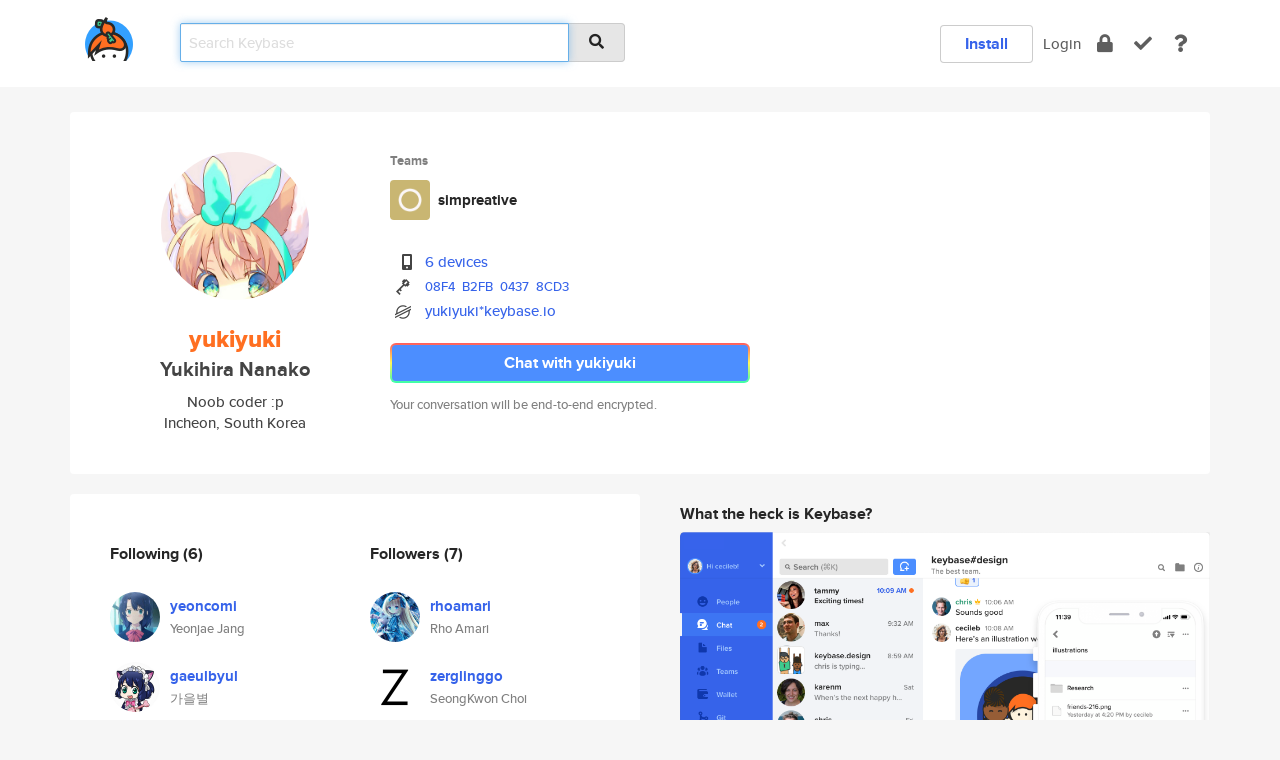

--- FILE ---
content_type: text/html; charset=utf-8
request_url: https://keybase.io/yukiyuki
body_size: 6658
content:
<!DOCTYPE html>
<html id="">

  <!--~~~~~~~~~~~~~~~~~~~~~~~~~~~~~~~~~~~~~~~~~~~~~~~~~~~~~~~~~~~~~~~~~~~~~~~~

                              K E Y   B A S E

                            crypto for everyone

                        because no one we know ever
                      seems to have a public key. :-(

     No Google Analytics or other 3rd party hosted script tags on Keybase.

     And this has the added bonus that we'll never be able to serve ad code.

                                    \o/  \o/
                                  keybase team

  ~~~~~~~~~~~~~~~~~~~~~~~~~~~~~~~~~~~~~~~~~~~~~~~~~~~~~~~~~~~~~~~~~~~~~~~~~-->

  <head>
    <title>yukiyuki (Yukihira Nanako) | Keybase</title>
    <meta       name="viewport"    content="width=device-width, initial-scale=1.0, maximum-scale=1.0, user-scalable=no">
    <link       href="/_/brew/_/52e9d104/sitewide-css.css"      rel="stylesheet">
    
    <script type="text/javascript" nonce="9225366d-1462-4d8f-b762-80006bedae11" src="/_/brew/_/906baaf9/sitewide-js.js"></script>

    <meta    charset="UTF-8" />
    

<meta name="Description" content="yukiyuki (Yukihira Nanako) is now on Keybase, an open source app for encryption and cryptography."><meta property="og:description" content="yukiyuki (Yukihira Nanako) is now on Keybase, an open source app for encryption and cryptography."><meta name="twitter:image" content="https://s3.amazonaws.com/keybase_processed_uploads/8abb9d9ef71570cfb747ca8f5a50ef05_360_360.jpg"><meta name="twitter:title" content="yukiyuki (Yukihira Nanako) on Keybase"><meta name="twitter:description" content="yukiyuki (Yukihira Nanako) is now on Keybase, an open source app for encryption and cryptography."><meta property="og:image"  content="https://s3.amazonaws.com/keybase_processed_uploads/8abb9d9ef71570cfb747ca8f5a50ef05_360_360.jpg"><meta property="og:image:width" content="360"><meta property="og:image:height" content="360">

    <script type="text/javascript" nonce="9225366d-1462-4d8f-b762-80006bedae11">
    window.csrf_token="lgHZIDJiZDdkNTQ2Mjg2MWNkYjFmMTBjNzg3YzU1YWJhYjA4zml0sgTOAxcEAMDEINuIBQaPK3oAzNr5sh6n3FviDCsVU0CdJA0l1WO/5Fsg";
    </script>
  </head>

  
  <body id="">
  <div class="run-mode run-mode-prod">
    <div class="grid-monitor"> 
      <input id="url_base" type="hidden" value="https://keybase.io/"/>

        <div id="navbar-top">
          <div class="navbar navbar-fixed-top navbar-default" role="navigation" data-active-tab="">

            <div class="container navbar-container">
              <div class="row">

                <div class="col-xs-2 col-sm-1">
                  <div class="navbar-header">
                    <div class="navbar-brand">
                      <a href="/" aria-label="home">
                        <img src="/images/icons/icon-keybase-logo-48.png" srcset="/images/icons/icon-keybase-logo-48@2x.png 2x" width="48" height="48" />
                      </a>
                    </div>
                    <div class="staging-notice">Keybase Staging Server</div>
                  </div>
                </div>

                <div class="col-xs-10 col-sm-5">
                  <div class="nav-search-wrapper">
                    <div class="input-group form-group">
                      <input type="text" class="form-control auto-focus nav-search-input  " data-focus-priority="0" placeholder="Search Keybase"
                      autocapitalize="off" autocorrect="off" autocomplete="off" spellcheck="false">
                      <span class="input-group-addon"><i class="fas fa-search"></i></span>
                    </div>
                  </div>
                </div>

                <div class="col-xs-12 col-sm-6">    

      <table class="nav navbar-right navbar-buttons pull-right">
        <tr>
        
            <td>
              
              <a href="/download" class="btn btn-secondary">Install</a>
            </td>
            <td><a onclick="return false;" href="#_" class="navbar-link link-login ">Login</a></td>
            <td class="nav-btn "><div class="auto-tooltip" title="Encrypt"><a href="/encrypt" aria-label="encrypt"><i class="fas fa-lock"></i></a></div></td>
            <td class="nav-btn " ><div class="auto-tooltip" title="Verify"><a href="/verify" aria-label="verify"><i class="fas fa-check"></i></a></div></td>
            <td class="hidden-xs nav-btn "   ><div class="auto-tooltip" title="Docs"><a href="http://book.keybase.io" aria-label="docs"><i class="fas fa-question"></i></a></div></td>
          
        </tr>
      </table>
</div>

              </div>
            </div>
          </div>
        </div>



      
    

<div id="autoreset-event-error" class="container alert alert-warning" style="text-align:center; display:none;">
  <span id="autoreset-event-error-msg">  </span>
  <button type="button" class="close"><span id="autoreset-event-error-close">×</span></button>
</div>
<div id="autoreset-event-success" class="container alert alert-success" style="text-align:center; display:none;">
  <span id="autoreset-event-success-msg">  </span>
  <button type="button" class="close"><span id="autoreset-event-success-close">×</span></button>
</div>




      
      <div class="modal modal-primary" id="shared-modal" data-backdrop="static">
      </div>

      
      <div class="content">
        

<input type="hidden" id="is-self-view" value="0">
<div id="page-user">


    <div class="user-header">
    <div class="container">
      <div class="row header-row kb-main-card">
        <div class="col-sm-4 col-lg-3 col-profile-heading">
          
<div class="profile-heading" data-username="yukiyuki" data-uid="b620e3b70f690a2ba2e7cd18feb0ca19">

  <div class="picture user-profile-picture">
    
        <img src="https://s3.amazonaws.com/keybase_processed_uploads/8abb9d9ef71570cfb747ca8f5a50ef05_360_360.jpg" class="img-circle" width="148" height="148">
      
  </div>


  <div class="full-name ">
    <div class="username ">yukiyuki</div>
    
        Yukihira Nanako
      
  </div>
  

  
      <div class="bio">
        
            Noob coder :p
          
      </div>
    
      <div class="location">
        
            Incheon, South Korea
          
      </div>
    

</div>

        </div>
        <div class="col-sm-8 col-lg-9 col-identity-heading">
          
<div class="identity-heading">

  <div class="visible-xs">
    
<div class="track-action-wrapper">
  

  <span class="btn-gradient"><a href="#_" onclick="return false;" class="btn btn-primary   app-redirector app-redirector-primary" data-app-target="chat/yukiyuki"><span class="hidden-xs">Chat with yukiyuki</span><span class="visible-xs">Start a chat</span></a></span><br/>
  <span class="small">Your conversation will be end-to-end encrypted.</span>

  

</div>

  </div>

  <div class="row">
    <div class="col-sm-7">
        
    
          <div class="showcased-teams-table-wrapper">
            <div class="showcased-heading small">
              Teams
            </div>
            <table class="showcased-teams-table">
        
            <tr class="showcased-item">
              <td class="showcased-img">
                <img src="https://s3.amazonaws.com/keybase_processed_uploads/f2713e3f40f57617d6ef7ede1e8d149fdfd47bbfbb53270d7b300a26f22880ba" width="40" height="40" style="border-radius:4px;">
              </td>
              <td class="showcased-name">
                <a href="/team/simpreative">simpreative</a>
              </td>
            </tr>
          
            </table>
          </div>
        

        

  <div class="identity-table">
    
        <div class="it-item">
          <i class="icon-kb-iconfont-identity-devices"></i>
          <a href="/yukiyuki/devices">6 devices</a>
        </div>
      


<!-- <li></li> -->

<div class="it-item">
  <img class="it-icon" width="16px" height="16px"
     srcset="/images/paramproofs/services/pgp/logo_black_16.png 16w, /images/paramproofs/services/pgp/logo_black_16@2x.png 32w" />

  
  <span class="proof-tags">
    <a href="#show-public"
   onclick="return false;"
   class="link-show-public"
   data-kid="010147a2a8cee5a19bff3a862956dacf4dcaf0d532603140760ad6ddf684ada9c4e30a"
><span class="pgp-fingerprint"><span class="even">08F4</span><span class="odd">B2FB</span><span class="even">0437</span><span class="odd">8CD3</span></span></a>

    
  </span>
</div>

          <div class="it-item">
            <img class="it-icon" width="16px" height="16px"
     srcset="/images/paramproofs/services/stellar/logo_black_16.png 16w, /images/paramproofs/services/stellar/logo_black_16@2x.png 32w" />

            <a href="#_" onclick="return false;" class="view-stellar-address"
              data-username="yukiyuki">yukiyuki*keybase.io</a>
          </div>
        
    <div class="clearfix"></div>
  </div>

        
<div class="identity-table">
  

  <div class="clearfix"></div>
</div>

    </div>
    <div class="col-sm-5 col-dropdown">
        

    </div>
  </div>

  

  <div class="hidden-xs">
    
<div class="track-action-wrapper">
  

  <span class="btn-gradient"><a href="#_" onclick="return false;" class="btn btn-primary btn-md app-redirector app-redirector-primary" data-app-target="chat/yukiyuki"><span class="hidden-xs">Chat with yukiyuki</span><span class="visible-xs">Start a chat</span></a></span><br/>
  <span class="small">Your conversation will be end-to-end encrypted.</span>

  

</div>

  </div>

</div>

        </div>
      </div>
    </div>
  </div>

  <div class="user-body">

    <div class="container">
      <div class="row">
        <div class="col-md-6 col-tracking-table">

          

          

<div class="tracking" id="profile-tracking-section">
  
    <div class="row">
      <div class="col-xs-12 kb-main-card">

          <div class="row">
            <div class="col-xs-6 tracking-col">
              <h4>Following <span class="num">(6)</span></h4>
              <table class="follower-table">
                
      <tr data-uid="121854e8d6d38ff7d70b8a820aa6fa19" class="follower-row">
        <td>
          
              <a href="/yeoncomi"><img class="img img-circle" src="https://s3.amazonaws.com/keybase_processed_uploads/47583d2e031f751132cee7713ec51005_200_200.jpg" width="50" height="50"></a>
            
        </td>
        <td class="td-follower-info">
          <a href="/yeoncomi" class="username ">yeoncomi</a><br/>
          <span class="small">Yeonjae Jang</span>
        </td>
      </tr>
    
      <tr data-uid="381513b04c3fbd6ffc481f352a990819" class="follower-row">
        <td>
          
              <a href="/gaeulbyul"><img class="img img-circle" src="https://s3.amazonaws.com/keybase_processed_uploads/61bd39ae65cec9262bbdcc5de821fc05_200_200.jpg" width="50" height="50"></a>
            
        </td>
        <td class="td-follower-info">
          <a href="/gaeulbyul" class="username ">gaeulbyul</a><br/>
          <span class="small">가을별</span>
        </td>
      </tr>
    
      <tr data-uid="2db14e34445ffcff5fdf0bd63f3ccd19" class="follower-row">
        <td>
          
              <a href="/perillamint"><img class="img img-circle" src="https://s3.amazonaws.com/keybase_processed_uploads/8ee456905ee9112364d83dc03614bd05_200_200.jpg" width="50" height="50"></a>
            
        </td>
        <td class="td-follower-info">
          <a href="/perillamint" class="username ">perillamint</a><br/>
          <span class="small">perillamint</span>
        </td>
      </tr>
    
      <tr data-uid="2724e4979cf0784a69872e3899331919" class="follower-row">
        <td>
          
              <a href="/dalgona"><img class="img img-circle" src="https://s3.amazonaws.com/keybase_processed_uploads/2435ae1d4399da7dcca6d57ab508ae05_200_200.png" width="50" height="50"></a>
            
        </td>
        <td class="td-follower-info">
          <a href="/dalgona" class="username ">dalgona</a><br/>
          <span class="small">Dalgona.</span>
        </td>
      </tr>
    
      <tr data-uid="83775d3ef4e9987aa1c6ab234d384419" class="follower-row">
        <td>
          
              <a href="/sokcuri"><img class="img img-circle" src="https://s3.amazonaws.com/keybase_processed_uploads/1c36aa0bffc49ed3028acf5734cb0505_200_200.jpeg" width="50" height="50"></a>
            
        </td>
        <td class="td-follower-info">
          <a href="/sokcuri" class="username ">sokcuri</a><br/>
          <span class="small">Sokcuri</span>
        </td>
      </tr>
    
      <tr data-uid="7f052f8746ee31a74d5f650d460e7519" class="follower-row">
        <td>
          
              <a href="/zerglinggo"><img class="img img-circle" src="https://s3.amazonaws.com/keybase_processed_uploads/bea1d62fe95aa1f607a6c127aa4fc205_200_200.jpg" width="50" height="50"></a>
            
        </td>
        <td class="td-follower-info">
          <a href="/zerglinggo" class="username ">zerglinggo</a><br/>
          <span class="small">SeongKwon Choi</span>
        </td>
      </tr>
    

              </table>
            </div>
            <div class="col-xs-6 trackers-col">
              <h4>Followers <span class="num">(7)</span></h4>
              <table class="follower-table">
                
      <tr data-uid="39c5daf6b28d21d665685f75d0828c19" class="follower-row">
        <td>
          
              <a href="/rhoamari"><img class="img img-circle" src="https://s3.amazonaws.com/keybase_processed_uploads/ebdd9f97bddd63910502651c01eba905_200_200.jpg" width="50" height="50"></a>
            
        </td>
        <td class="td-follower-info">
          <a href="/rhoamari" class="username ">rhoamari</a><br/>
          <span class="small">Rho Amari</span>
        </td>
      </tr>
    
      <tr data-uid="7f052f8746ee31a74d5f650d460e7519" class="follower-row">
        <td>
          
              <a href="/zerglinggo"><img class="img img-circle" src="https://s3.amazonaws.com/keybase_processed_uploads/bea1d62fe95aa1f607a6c127aa4fc205_200_200.jpg" width="50" height="50"></a>
            
        </td>
        <td class="td-follower-info">
          <a href="/zerglinggo" class="username ">zerglinggo</a><br/>
          <span class="small">SeongKwon Choi</span>
        </td>
      </tr>
    
      <tr data-uid="2db14e34445ffcff5fdf0bd63f3ccd19" class="follower-row">
        <td>
          
              <a href="/perillamint"><img class="img img-circle" src="https://s3.amazonaws.com/keybase_processed_uploads/8ee456905ee9112364d83dc03614bd05_200_200.jpg" width="50" height="50"></a>
            
        </td>
        <td class="td-follower-info">
          <a href="/perillamint" class="username ">perillamint</a><br/>
          <span class="small">perillamint</span>
        </td>
      </tr>
    
      <tr data-uid="22b2464df18540ebd5b18230e37c3f19" class="follower-row">
        <td>
          
              <a href="/becteriagive"><img class="img img-circle" src="https://s3.amazonaws.com/keybase_processed_uploads/bb82e7eea2e7db60417493e37eb6a905_200_200.jpg" width="50" height="50"></a>
            
        </td>
        <td class="td-follower-info">
          <a href="/becteriagive" class="username ">becteriagive</a><br/>
          <span class="small">Anastazy Nowakowski</span>
        </td>
      </tr>
    
      <tr data-uid="0c348ffa64a9c57b6f677a88edee0c19" class="follower-row">
        <td>
          
              <a href="/jnow"><img class="img img-circle" src="https://s3.amazonaws.com/keybase_processed_uploads/a88303a58b892ff622f61e3b860fe505_200_200.jpg" width="50" height="50"></a>
            
        </td>
        <td class="td-follower-info">
          <a href="/jnow" class="username ">jnow</a><br/>
          <span class="small">Janusz Nowak</span>
        </td>
      </tr>
    
      <tr data-uid="121854e8d6d38ff7d70b8a820aa6fa19" class="follower-row">
        <td>
          
              <a href="/yeoncomi"><img class="img img-circle" src="https://s3.amazonaws.com/keybase_processed_uploads/47583d2e031f751132cee7713ec51005_200_200.jpg" width="50" height="50"></a>
            
        </td>
        <td class="td-follower-info">
          <a href="/yeoncomi" class="username ">yeoncomi</a><br/>
          <span class="small">Yeonjae Jang</span>
        </td>
      </tr>
    
      <tr data-uid="eca9c07a6915af26beea38d2697edb19" class="follower-row">
        <td>
          
              <a href="/yudhiid78"><img class="img img-circle" src="https://s3.amazonaws.com/keybase_processed_uploads/c31d05db9982ce3def19f724b356ac05_200_200.jpg" width="50" height="50"></a>
            
        </td>
        <td class="td-follower-info">
          <a href="/yudhiid78" class="username ">yudhiid78</a><br/>
          <span class="small">Yudhi Gunawan</span>
        </td>
      </tr>
    

              </table>
            </div>
          </div>
        </div>
      </div>

    

  
      <div class="row row-other-people">
        <div class="col-xs-12 kb-main-card">
          <div class="row">
            <div class="col-xs-12">
              <h4>Browse others <span class="num">(15)</span></h4>
            </div>
            
                <div class="col-xs-6 trackers-col">
                  <table class="follower-table">
                    
      <tr data-uid="6b7642e80b074f59a2d2acb8ab49c119" class="follower-row">
        <td>
          
              <a href="/jancourk"><img class="img img-circle" src="/images/no-photo/placeholder-avatar-180-x-180.png" width="50" height="50"></a>
            
        </td>
        <td class="td-follower-info">
          <a href="/jancourk" class="username ">jancourk</a><br/>
          <span class="small"></span>
        </td>
      </tr>
    

                  </table>
                </div>
              
                <div class="col-xs-6 trackers-col">
                  <table class="follower-table">
                    
      <tr data-uid="6bff3d7c7a5600b424852068b7bfb419" class="follower-row">
        <td>
          
              <a href="/pptide"><img class="img img-circle" src="https://s3.amazonaws.com/keybase_processed_uploads/c1fb40469e2313016d0b38dccbe26c05_200_200.jpg" width="50" height="50"></a>
            
        </td>
        <td class="td-follower-info">
          <a href="/pptide" class="username ">pptide</a><br/>
          <span class="small">Philipp</span>
        </td>
      </tr>
    

                  </table>
                </div>
              
                <div class="col-xs-6 trackers-col">
                  <table class="follower-table">
                    
      <tr data-uid="6be3eefec39f687282643e711227a719" class="follower-row">
        <td>
          
              <a href="/daniielromero4"><img class="img img-circle" src="https://s3.amazonaws.com/keybase_processed_uploads/98a63f26b1188ff667b1cb86c752d105_200_200.jpg" width="50" height="50"></a>
            
        </td>
        <td class="td-follower-info">
          <a href="/daniielromero4" class="username ">daniielromero4</a><br/>
          <span class="small"></span>
        </td>
      </tr>
    

                  </table>
                </div>
              
                <div class="col-xs-6 trackers-col">
                  <table class="follower-table">
                    
      <tr data-uid="6be95562b20f0dd6a6ba2dcab346a519" class="follower-row">
        <td>
          
              <a href="/paulahayes"><img class="img img-circle" src="https://s3.amazonaws.com/keybase_processed_uploads/15cdc83c2c4dbe4a03f1dd6f944b5805_200_200.jpg" width="50" height="50"></a>
            
        </td>
        <td class="td-follower-info">
          <a href="/paulahayes" class="username ">paulahayes</a><br/>
          <span class="small">Paula Hayes, MD, MPH</span>
        </td>
      </tr>
    

                  </table>
                </div>
              
                <div class="col-xs-6 trackers-col">
                  <table class="follower-table">
                    
      <tr data-uid="6bbbdb74b00df411913ffde315759e19" class="follower-row">
        <td>
          
              <a href="/desiremyhoming"><img class="img img-circle" src="https://s3.amazonaws.com/keybase_processed_uploads/76c58772da680ed81ca4011cc5f07705_200_200.jpg" width="50" height="50"></a>
            
        </td>
        <td class="td-follower-info">
          <a href="/desiremyhoming" class="username ">desiremyhoming</a><br/>
          <span class="small">Joseph</span>
        </td>
      </tr>
    

                  </table>
                </div>
              
                <div class="col-xs-6 trackers-col">
                  <table class="follower-table">
                    
      <tr data-uid="6ba010f3ca36d9d252453bba4f32ea19" class="follower-row">
        <td>
          
              <a href="/axp001"><img class="img img-circle" src="/images/no-photo/placeholder-avatar-180-x-180.png" width="50" height="50"></a>
            
        </td>
        <td class="td-follower-info">
          <a href="/axp001" class="username ">axp001</a><br/>
          <span class="small">Adrian P</span>
        </td>
      </tr>
    

                  </table>
                </div>
              
                <div class="col-xs-6 trackers-col">
                  <table class="follower-table">
                    
      <tr data-uid="6b008a9c03cc99b9b886bbd4fd765019" class="follower-row">
        <td>
          
              <a href="/danielvschalkwyk"><img class="img img-circle" src="/images/no-photo/placeholder-avatar-180-x-180.png" width="50" height="50"></a>
            
        </td>
        <td class="td-follower-info">
          <a href="/danielvschalkwyk" class="username ">danielvschalkwyk</a><br/>
          <span class="small"></span>
        </td>
      </tr>
    

                  </table>
                </div>
              
                <div class="col-xs-6 trackers-col">
                  <table class="follower-table">
                    
      <tr data-uid="6b42f9c41a9b5a0097875bd5e2def319" class="follower-row">
        <td>
          
              <a href="/teenspirit57"><img class="img img-circle" src="/images/no-photo/placeholder-avatar-180-x-180.png" width="50" height="50"></a>
            
        </td>
        <td class="td-follower-info">
          <a href="/teenspirit57" class="username ">teenspirit57</a><br/>
          <span class="small"></span>
        </td>
      </tr>
    

                  </table>
                </div>
              
                <div class="col-xs-6 trackers-col">
                  <table class="follower-table">
                    
      <tr data-uid="6b84d9a9586524c60eb0f5c1f2d38219" class="follower-row">
        <td>
          
              <a href="/rmslu_fvictor"><img class="img img-circle" src="/images/no-photo/placeholder-avatar-180-x-180.png" width="50" height="50"></a>
            
        </td>
        <td class="td-follower-info">
          <a href="/rmslu_fvictor" class="username ">rmslu_fvictor</a><br/>
          <span class="small">François Victor</span>
        </td>
      </tr>
    

                  </table>
                </div>
              
                <div class="col-xs-6 trackers-col">
                  <table class="follower-table">
                    
      <tr data-uid="6bcd2bdddc7dee52f9beda4708a4ed19" class="follower-row">
        <td>
          
              <a href="/guildxyz"><img class="img img-circle" src="https://s3.amazonaws.com/keybase_processed_uploads/ca633b8429533dbb32e28a3e81389b05_200_200.jpg" width="50" height="50"></a>
            
        </td>
        <td class="td-follower-info">
          <a href="/guildxyz" class="username ">guildxyz</a><br/>
          <span class="small">Guild.xyz</span>
        </td>
      </tr>
    

                  </table>
                </div>
              
                <div class="col-xs-6 trackers-col">
                  <table class="follower-table">
                    
      <tr data-uid="6b9e35e3f9edebb31b58d1db0377c919" class="follower-row">
        <td>
          
              <a href="/michelmcdonald"><img class="img img-circle" src="/images/no-photo/placeholder-avatar-180-x-180.png" width="50" height="50"></a>
            
        </td>
        <td class="td-follower-info">
          <a href="/michelmcdonald" class="username ">michelmcdonald</a><br/>
          <span class="small"></span>
        </td>
      </tr>
    

                  </table>
                </div>
              
                <div class="col-xs-6 trackers-col">
                  <table class="follower-table">
                    
      <tr data-uid="6b67c51284348624f7e7724c48814919" class="follower-row">
        <td>
          
              <a href="/klisza"><img class="img img-circle" src="/images/no-photo/placeholder-avatar-180-x-180.png" width="50" height="50"></a>
            
        </td>
        <td class="td-follower-info">
          <a href="/klisza" class="username ">klisza</a><br/>
          <span class="small">Roman</span>
        </td>
      </tr>
    

                  </table>
                </div>
              
                <div class="col-xs-6 trackers-col">
                  <table class="follower-table">
                    
      <tr data-uid="6baec122dc114a8192d462d53b683919" class="follower-row">
        <td>
          
              <a href="/niteshg"><img class="img img-circle" src="https://s3.amazonaws.com/keybase_processed_uploads/3cbcd32a69339389980cf926b0bf7b05_200_200.jpg" width="50" height="50"></a>
            
        </td>
        <td class="td-follower-info">
          <a href="/niteshg" class="username ">niteshg</a><br/>
          <span class="small"></span>
        </td>
      </tr>
    

                  </table>
                </div>
              
                <div class="col-xs-6 trackers-col">
                  <table class="follower-table">
                    
      <tr data-uid="6b5badd2e94a98c89d23e3bce553de19" class="follower-row">
        <td>
          
              <a href="/cristallewellyn"><img class="img img-circle" src="https://s3.amazonaws.com/keybase_processed_uploads/21639e4f860a1fabd6fa20c468a8e205_200_200.jpg" width="50" height="50"></a>
            
        </td>
        <td class="td-follower-info">
          <a href="/cristallewellyn" class="username ">cristallewellyn</a><br/>
          <span class="small">Crista Llewellyn</span>
        </td>
      </tr>
    

                  </table>
                </div>
              
                <div class="col-xs-6 trackers-col">
                  <table class="follower-table">
                    
      <tr data-uid="6bf213c5e94a558261e2016eb03c8419" class="follower-row">
        <td>
          
              <a href="/supakeen"><img class="img img-circle" src="https://s3.amazonaws.com/keybase_processed_uploads/08788026b6183648417a6ba0133c4005_200_200.jpeg" width="50" height="50"></a>
            
        </td>
        <td class="td-follower-info">
          <a href="/supakeen" class="username ">supakeen</a><br/>
          <span class="small"></span>
        </td>
      </tr>
    

                  </table>
                </div>
              
          </div>
        </div>
      </div>
    
</div>


        </div>
        <div class="col-md-6 col-stuff kb-sub-card">
          

<div class="command-line-examples hidden-xs">
  
      <h4>What the heck is Keybase?</h4>
    
  <img id="screenshot1" class="img img-responsive" src="/images/screenshots/keybase-nav-v2.png" width="1550" height="1103">
  <p style="text-align:center;margin-top:30px;"></p>

    <center style="margin-bottom:30px;">
      
    <div class="install-badge">
      <a
        href="#_"
        data-use-direct="true"
        data-target="https://prerelease.keybase.io/Keybase.dmg"
        data-platform="macOS"
        data-context="user-stuff-col"
        class="install-link"
      >
        <img
          srcset="/images/badges/install-badge-macos-168-56.png, /images/badges/install-badge-macos-168-56@2x.png 2x, /images/badges/install-badge-macos-168-56@3x.png 3x"
          src="/images/badges/install-badge-macos-168-56@3x.png"
          width="168"
          height="56"
        >
      </a>

      
    </div>
  

    </center>

  
      <h3 id="keybase-is-an-open-source-app">Keybase is an open source app</h3>
<p>Keybase comes with everything you need to manage your identity,
create secure chats, and share files privately. It&#39;s free.</p>
<p>It&#39;s fun too.</p>
<p>Over 100,000 people have joined Keybase so far to prove their identities, and it&#39;s growing rapidly.</p>

    



</div>

        </div>
      </div>
    </div>
  </div>

</div>

      </div>

      <div class="footer">
  
      <div class="container hidden-xs">
        <div class="row">
          <div class="col-xs-12 col-sm-6 col-md-5 col-lg-4">
            <img src="/images/walkthrough/footprints_transp.png"  class="img-responsive" width="1000" height="272">
          </div>
        </div>
      </div>
    

<div class="container text-center hidden-xs">
  <div>

    <small>
      Keybase, 2026
    | Available within Tor at <strong>http://keybase5wmilwokqirssclfnsqrjdsi7jdir5wy7y7iu3tanwmtp6oid.onion</strong><br/><br/>

    </small>

      <a href="/download">install Keybase</a>
      | <a href="/blog">read our blog</a>
      | <a href="/docs">documentation</a>
      | <a href="/docs/bug_reporting">bug reporting</a>
      | <a href="/docs/secadv">security advisories</a>
      <br><a href="/docs/terms">terms</a>
      &amp; <a href="/docs/privacypolicy">privacy</a>
      &amp; <a href="/docs/california-ccpa">california ccpa</a>
      &amp; <a href="/docs/acceptable-use-policy">acceptable use</a><br>
        <a href="/jobs">jobs @ keybase</a>
    </div>
  </div>
</div>
<div class="container text-center visible-xs" id="mobile-footer" style="padding:20px 0">

  

  <div style="margin-bottom:20px">
    <a href="https://github.com/keybase/client/issues" rel="noopener noreferrer">Please send us feedback &amp; bug reports</a>.
  </div>
  Keybase, 2026
    | <a href="/blog">read our blog</a>
    <br><a href="/docs/terms">terms</a>
    &amp; <a href="/docs/privacypolicy">privacy</a>
    &amp; <a href="/docs/secadv">security advisories</a>
    &amp; <a href="/docs/california-ccpa">california ccpa</a>
    &amp; <a href="/docs/acceptable-use-policy">acceptable use</a>
  </div>
</div>


    </div>
  </div>
  <script type="text/javascript" nonce="9225366d-1462-4d8f-b762-80006bedae11">
    window.session = new Session()
    window.run_mode = "prod";
  </script>
  </body>
</html>
